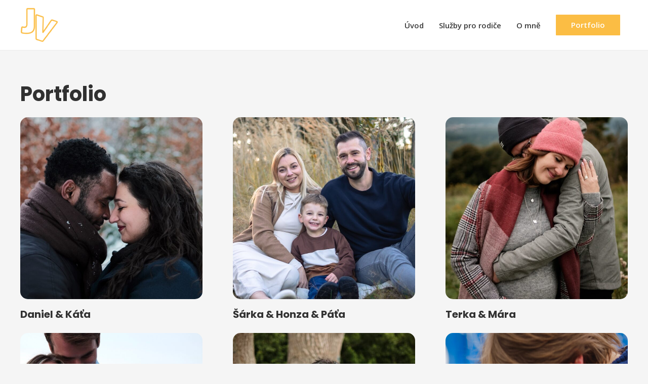

--- FILE ---
content_type: text/html; charset=UTF-8
request_url: https://vondricka.cz/portfolio/
body_size: 12290
content:
<!DOCTYPE html>
<html lang="cs">
<head>
<meta charset="UTF-8">
<meta name="viewport" content="width=device-width, initial-scale=1">
<link rel="profile" href="https://gmpg.org/xfn/11">

<title>Portfolio &#8211; Jiří Vondřička</title>
<meta name='robots' content='max-image-preview:large' />
<link rel='dns-prefetch' href='//fonts.googleapis.com' />
<link rel="alternate" type="application/rss+xml" title="Jiří Vondřička &raquo; RSS zdroj" href="https://vondricka.cz/feed/" />
<link rel="alternate" type="application/rss+xml" title="Jiří Vondřička &raquo; RSS komentářů" href="https://vondricka.cz/comments/feed/" />
<link rel="alternate" title="oEmbed (JSON)" type="application/json+oembed" href="https://vondricka.cz/wp-json/oembed/1.0/embed?url=https%3A%2F%2Fvondricka.cz%2Fportfolio%2F" />
<link rel="alternate" title="oEmbed (XML)" type="text/xml+oembed" href="https://vondricka.cz/wp-json/oembed/1.0/embed?url=https%3A%2F%2Fvondricka.cz%2Fportfolio%2F&#038;format=xml" />
<style id='wp-img-auto-sizes-contain-inline-css'>
img:is([sizes=auto i],[sizes^="auto," i]){contain-intrinsic-size:3000px 1500px}
/*# sourceURL=wp-img-auto-sizes-contain-inline-css */
</style>
<link rel='stylesheet' id='astra-theme-css-css' href='https://vondricka.cz/wp-content/themes/astra/assets/css/minified/style.min.css?ver=3.3.2' media='all' />
<style id='astra-theme-css-inline-css'>
html{font-size:93.75%;}a,.page-title{color:#313131;}a:hover,a:focus{color:#fbbd44;}body,button,input,select,textarea,.ast-button,.ast-custom-button{font-family:'Open Sans',sans-serif;font-weight:600;font-size:15px;font-size:1rem;line-height:1.5;}blockquote{color:#000000;}h1,.entry-content h1,h2,.entry-content h2,h3,.entry-content h3,h4,.entry-content h4,h5,.entry-content h5,h6,.entry-content h6,.site-title,.site-title a{font-family:'Poppins',sans-serif;font-weight:700;}.site-title{font-size:35px;font-size:2.3333333333333rem;}header .custom-logo-link img{max-width:75px;}.astra-logo-svg{width:75px;}.ast-archive-description .ast-archive-title{font-size:40px;font-size:2.6666666666667rem;}.site-header .site-description{font-size:15px;font-size:1rem;}.entry-title{font-size:40px;font-size:2.6666666666667rem;}h1,.entry-content h1{font-size:60px;font-size:4rem;font-family:'Poppins',sans-serif;text-transform:none;}h2,.entry-content h2{font-size:40px;font-size:2.6666666666667rem;font-family:'Poppins',sans-serif;text-transform:none;}h3,.entry-content h3{font-size:25px;font-size:1.6666666666667rem;font-family:'Poppins',sans-serif;text-transform:none;}h4,.entry-content h4{font-size:20px;font-size:1.3333333333333rem;}h5,.entry-content h5{font-size:18px;font-size:1.2rem;}h6,.entry-content h6{font-size:16px;font-size:1.0666666666667rem;}.ast-single-post .entry-title,.page-title{font-size:30px;font-size:2rem;}::selection{background-color:#fbbd44;color:#000000;}body,h1,.entry-title a,.entry-content h1,h2,.entry-content h2,h3,.entry-content h3,h4,.entry-content h4,h5,.entry-content h5,h6,.entry-content h6{color:#3a3a3a;}.tagcloud a:hover,.tagcloud a:focus,.tagcloud a.current-item{color:#ffffff;border-color:#313131;background-color:#313131;}input:focus,input[type="text"]:focus,input[type="email"]:focus,input[type="url"]:focus,input[type="password"]:focus,input[type="reset"]:focus,input[type="search"]:focus,textarea:focus{border-color:#313131;}input[type="radio"]:checked,input[type=reset],input[type="checkbox"]:checked,input[type="checkbox"]:hover:checked,input[type="checkbox"]:focus:checked,input[type=range]::-webkit-slider-thumb{border-color:#313131;background-color:#313131;box-shadow:none;}.site-footer a:hover + .post-count,.site-footer a:focus + .post-count{background:#313131;border-color:#313131;}.single .nav-links .nav-previous,.single .nav-links .nav-next{color:#313131;}.entry-meta,.entry-meta *{line-height:1.45;color:#313131;}.entry-meta a:hover,.entry-meta a:hover *,.entry-meta a:focus,.entry-meta a:focus *,.page-links > .page-link,.page-links .page-link:hover,.post-navigation a:hover{color:#fbbd44;}.widget-title{font-size:21px;font-size:1.4rem;color:#3a3a3a;}#cat option,.secondary .calendar_wrap thead a,.secondary .calendar_wrap thead a:visited{color:#313131;}.secondary .calendar_wrap #today,.ast-progress-val span{background:#313131;}.secondary a:hover + .post-count,.secondary a:focus + .post-count{background:#313131;border-color:#313131;}.calendar_wrap #today > a{color:#ffffff;}.page-links .page-link,.single .post-navigation a{color:#313131;}.main-header-menu .menu-link,.ast-header-custom-item a{color:#3a3a3a;}.main-header-menu .menu-item:hover > .menu-link,.main-header-menu .menu-item:hover > .ast-menu-toggle,.main-header-menu .ast-masthead-custom-menu-items a:hover,.main-header-menu .menu-item.focus > .menu-link,.main-header-menu .menu-item.focus > .ast-menu-toggle,.main-header-menu .current-menu-item > .menu-link,.main-header-menu .current-menu-ancestor > .menu-link,.main-header-menu .current-menu-item > .ast-menu-toggle,.main-header-menu .current-menu-ancestor > .ast-menu-toggle{color:#313131;}.ast-header-break-point .ast-mobile-menu-buttons-minimal.menu-toggle{background:transparent;color:#ff5f42;}.ast-header-break-point .ast-mobile-menu-buttons-outline.menu-toggle{background:transparent;border:1px solid #ff5f42;color:#ff5f42;}.ast-header-break-point .ast-mobile-menu-buttons-fill.menu-toggle{background:#ff5f42;color:#000000;}.ast-small-footer{color:#ffffff;}.ast-small-footer > .ast-footer-overlay{background-color:#fbbd44;;}.ast-small-footer a{color:#ffffff;}.footer-adv .footer-adv-overlay{border-top-style:solid;border-top-color:#7a7a7a;}.wp-block-buttons.aligncenter{justify-content:center;}@media (min-width:1200px){.ast-separate-container.ast-right-sidebar .entry-content .wp-block-image.alignfull,.ast-separate-container.ast-left-sidebar .entry-content .wp-block-image.alignfull,.ast-separate-container.ast-right-sidebar .entry-content .wp-block-cover.alignfull,.ast-separate-container.ast-left-sidebar .entry-content .wp-block-cover.alignfull{margin-left:-6.67em;margin-right:-6.67em;max-width:unset;width:unset;}.ast-separate-container.ast-right-sidebar .entry-content .wp-block-image.alignwide,.ast-separate-container.ast-left-sidebar .entry-content .wp-block-image.alignwide,.ast-separate-container.ast-right-sidebar .entry-content .wp-block-cover.alignwide,.ast-separate-container.ast-left-sidebar .entry-content .wp-block-cover.alignwide{margin-left:-20px;margin-right:-20px;max-width:unset;width:unset;}}@media (min-width:1200px){.wp-block-group .has-background{padding:20px;}}@media (min-width:1200px){.ast-no-sidebar.ast-separate-container .entry-content .wp-block-group.alignwide,.ast-no-sidebar.ast-separate-container .entry-content .wp-block-cover.alignwide{margin-left:-20px;margin-right:-20px;padding-left:20px;padding-right:20px;}.ast-no-sidebar.ast-separate-container .entry-content .wp-block-cover.alignfull,.ast-no-sidebar.ast-separate-container .entry-content .wp-block-group.alignfull{margin-left:-6.67em;margin-right:-6.67em;padding-left:6.67em;padding-right:6.67em;}}@media (min-width:1200px){.wp-block-cover-image.alignwide .wp-block-cover__inner-container,.wp-block-cover.alignwide .wp-block-cover__inner-container,.wp-block-cover-image.alignfull .wp-block-cover__inner-container,.wp-block-cover.alignfull .wp-block-cover__inner-container{width:100%;}}.ast-plain-container.ast-no-sidebar #primary{margin-top:0;margin-bottom:0;}@media (max-width:921px){.ast-theme-transparent-header #primary,.ast-theme-transparent-header #secondary{padding:0;}}.wp-block-columns{margin-bottom:unset;}.wp-block-image.size-full{margin:2rem 0;}.wp-block-separator.has-background{padding:0;}.wp-block-gallery{margin-bottom:1.6em;}.wp-block-group{padding-top:4em;padding-bottom:4em;}.wp-block-group__inner-container .wp-block-columns:last-child,.wp-block-group__inner-container :last-child,.wp-block-table table{margin-bottom:0;}.blocks-gallery-grid{width:100%;}.wp-block-navigation-link__content{padding:5px 0;}.wp-block-group .wp-block-group .has-text-align-center,.wp-block-group .wp-block-column .has-text-align-center{max-width:100%;}.has-text-align-center{margin:0 auto;}@media (min-width:1200px){.wp-block-cover__inner-container,.alignwide .wp-block-group__inner-container,.alignfull .wp-block-group__inner-container{max-width:1200px;margin:0 auto;}.wp-block-group.alignnone,.wp-block-group.aligncenter,.wp-block-group.alignleft,.wp-block-group.alignright,.wp-block-group.alignwide,.wp-block-columns.alignwide{margin:2rem 0 1rem 0;}}@media (max-width:1200px){.wp-block-group{padding:3em;}.wp-block-group .wp-block-group{padding:1.5em;}.wp-block-columns,.wp-block-column{margin:1rem 0;}}@media (min-width:921px){.wp-block-columns .wp-block-group{padding:2em;}}@media (max-width:544px){.wp-block-cover-image .wp-block-cover__inner-container,.wp-block-cover .wp-block-cover__inner-container{width:unset;}.wp-block-cover,.wp-block-cover-image{padding:2em 0;}.wp-block-group,.wp-block-cover{padding:2em;}.wp-block-media-text__media img,.wp-block-media-text__media video{width:unset;max-width:100%;}.wp-block-media-text.has-background .wp-block-media-text__content{padding:1em;}}@media (max-width:921px){.ast-plain-container.ast-no-sidebar #primary{padding:0;}}@media (min-width:544px){.entry-content .wp-block-media-text.has-media-on-the-right .wp-block-media-text__content{padding:0 8% 0 0;}.entry-content .wp-block-media-text .wp-block-media-text__content{padding:0 0 0 8%;}.ast-plain-container .site-content .entry-content .has-custom-content-position.is-position-bottom-left > *,.ast-plain-container .site-content .entry-content .has-custom-content-position.is-position-bottom-right > *,.ast-plain-container .site-content .entry-content .has-custom-content-position.is-position-top-left > *,.ast-plain-container .site-content .entry-content .has-custom-content-position.is-position-top-right > *,.ast-plain-container .site-content .entry-content .has-custom-content-position.is-position-center-right > *,.ast-plain-container .site-content .entry-content .has-custom-content-position.is-position-center-left > *{margin:0;}}@media (max-width:544px){.entry-content .wp-block-media-text .wp-block-media-text__content{padding:8% 0;}.wp-block-media-text .wp-block-media-text__media img{width:auto;max-width:100%;}}@media (max-width:921px){.ast-separate-container .ast-article-post,.ast-separate-container .ast-article-single{padding:1.5em 2.14em;}.ast-separate-container #primary,.ast-separate-container #secondary{padding:1.5em 0;}#primary,#secondary{padding:1.5em 0;margin:0;}.ast-left-sidebar #content > .ast-container{display:flex;flex-direction:column-reverse;width:100%;}.ast-author-box img.avatar{margin:20px 0 0 0;}}@media (min-width:922px){.ast-separate-container.ast-right-sidebar #primary,.ast-separate-container.ast-left-sidebar #primary{border:0;}.search-no-results.ast-separate-container #primary{margin-bottom:4em;}}@media (min-width:922px){.ast-right-sidebar #primary{border-right:1px solid #eee;}.ast-left-sidebar #primary{border-left:1px solid #eee;}}.elementor-button-wrapper .elementor-button{border-style:solid;border-top-width:0;border-right-width:0;border-left-width:0;border-bottom-width:0;}body .elementor-button.elementor-size-sm,body .elementor-button.elementor-size-xs,body .elementor-button.elementor-size-md,body .elementor-button.elementor-size-lg,body .elementor-button.elementor-size-xl,body .elementor-button{border-radius:50px;padding-top:18px;padding-right:42px;padding-bottom:18px;padding-left:42px;}.elementor-button-wrapper .elementor-button{border-color:#fbbd44;background-color:#fbbd44;}.elementor-button-wrapper .elementor-button:hover,.elementor-button-wrapper .elementor-button:focus{color:#ffffff;background-color:#3a3a3a;border-color:#3a3a3a;}.wp-block-button .wp-block-button__link,.elementor-button-wrapper .elementor-button,.elementor-button-wrapper .elementor-button:visited{color:#ffffff;}.elementor-button-wrapper .elementor-button{font-family:inherit;font-weight:600;line-height:1;text-transform:none;}body .elementor-button.elementor-size-sm,body .elementor-button.elementor-size-xs,body .elementor-button.elementor-size-md,body .elementor-button.elementor-size-lg,body .elementor-button.elementor-size-xl,body .elementor-button{font-size:15px;font-size:1rem;}.wp-block-button .wp-block-button__link:hover,.wp-block-button .wp-block-button__link:focus{color:#ffffff;background-color:#3a3a3a;border-color:#3a3a3a;}.wp-block-button .wp-block-button__link{border-style:solid;border-top-width:0;border-right-width:0;border-left-width:0;border-bottom-width:0;border-color:#fbbd44;background-color:#fbbd44;color:#ffffff;font-family:inherit;font-weight:600;line-height:1;text-transform:none;font-size:15px;font-size:1rem;border-radius:50px;padding-top:18px;padding-right:42px;padding-bottom:18px;padding-left:42px;}.menu-toggle,button,.ast-button,.ast-custom-button,.button,input#submit,input[type="button"],input[type="submit"],input[type="reset"]{border-style:solid;border-top-width:0;border-right-width:0;border-left-width:0;border-bottom-width:0;color:#ffffff;border-color:#fbbd44;background-color:#fbbd44;border-radius:50px;padding-top:18px;padding-right:42px;padding-bottom:18px;padding-left:42px;font-family:inherit;font-weight:600;font-size:15px;font-size:1rem;line-height:1;text-transform:none;}button:focus,.menu-toggle:hover,button:hover,.ast-button:hover,.ast-custom-button:hover .button:hover,.ast-custom-button:hover ,input[type=reset]:hover,input[type=reset]:focus,input#submit:hover,input#submit:focus,input[type="button"]:hover,input[type="button"]:focus,input[type="submit"]:hover,input[type="submit"]:focus{color:#ffffff;background-color:#3a3a3a;border-color:#3a3a3a;}@media (min-width:544px){.ast-container{max-width:100%;}}@media (max-width:544px){.ast-separate-container .ast-article-post,.ast-separate-container .ast-article-single,.ast-separate-container .comments-title,.ast-separate-container .ast-archive-description{padding:1.5em 1em;}.ast-separate-container #content .ast-container{padding-left:0.54em;padding-right:0.54em;}.ast-separate-container .ast-comment-list li.depth-1{padding:1.5em 1em;margin-bottom:1.5em;}.ast-separate-container .ast-comment-list .bypostauthor{padding:.5em;}.ast-search-menu-icon.ast-dropdown-active .search-field{width:170px;}}@media (max-width:921px){.ast-mobile-header-stack .main-header-bar .ast-search-menu-icon{display:inline-block;}.ast-header-break-point.ast-header-custom-item-outside .ast-mobile-header-stack .main-header-bar .ast-search-icon{margin:0;}.ast-comment-avatar-wrap img{max-width:2.5em;}.ast-separate-container .ast-comment-list li.depth-1{padding:1.5em 2.14em;}.ast-separate-container .comment-respond{padding:2em 2.14em;}.ast-comment-meta{padding:0 1.8888em 1.3333em;}}.main-header-bar .button-custom-menu-item .ast-custom-button-link .ast-custom-button,.ast-theme-transparent-header .main-header-bar .button-custom-menu-item .ast-custom-button-link .ast-custom-button{font-family:inherit;font-weight:inherit;line-height:1;text-transform:capitalize;}.main-header-bar .button-custom-menu-item .ast-custom-button-link .ast-custom-button{color:#ffffff;background-color:#fbbd44;padding-top:13px;padding-bottom:13px;padding-left:30px;padding-right:30px;border-radius:1px;border-style:solid;border-top-width:0px;border-right-width:0px;border-left-width:0px;border-bottom-width:0px;}.main-header-bar .button-custom-menu-item .ast-custom-button-link .ast-custom-button:hover{color:#ffffff;background-color:#3a3a3a;}.ast-theme-transparent-header .main-header-bar .button-custom-menu-item .ast-custom-button-link .ast-custom-button{border-style:solid;}@media (max-width:544px){.main-header-bar .button-custom-menu-item .ast-custom-button-link .ast-custom-button{font-size:15px;font-size:1rem;padding-top:10px;padding-bottom:10px;padding-left:10px;padding-right:10px;}.ast-theme-transparent-header .main-header-bar .button-custom-menu-item .ast-custom-button-link .ast-custom-button{font-size:15px;font-size:1rem;}}body,.ast-separate-container{background-color:#f5f5f5;;background-image:none;;}@media (max-width:921px){.ast-archive-description .ast-archive-title{font-size:40px;}.entry-title{font-size:30px;}h1,.entry-content h1{font-size:30px;}h2,.entry-content h2{font-size:25px;}h3,.entry-content h3{font-size:20px;}.ast-single-post .entry-title,.page-title{font-size:30px;}.astra-logo-svg{width:75px;}header .custom-logo-link img,.ast-header-break-point .site-logo-img .custom-mobile-logo-link img{max-width:75px;}}@media (max-width:544px){.ast-archive-description .ast-archive-title{font-size:40px;}.entry-title{font-size:30px;}h1,.entry-content h1{font-size:30px;}h2,.entry-content h2{font-size:25px;}h3,.entry-content h3{font-size:20px;}.ast-single-post .entry-title,.page-title{font-size:30px;}.ast-header-break-point .site-branding img,.ast-header-break-point .custom-logo-link img{max-width:35px;}.astra-logo-svg{width:35px;}.ast-header-break-point .site-logo-img .custom-mobile-logo-link img{max-width:35px;}}@media (max-width:921px){html{font-size:85.5%;}}@media (max-width:544px){html{font-size:85.5%;}}@media (min-width:922px){.ast-container{max-width:1240px;}}@font-face {font-family: "Astra";src: url(https://vondricka.cz/wp-content/themes/astra/assets/fonts/astra.woff) format("woff"),url(https://vondricka.cz/wp-content/themes/astra/assets/fonts/astra.ttf) format("truetype"),url(https://vondricka.cz/wp-content/themes/astra/assets/fonts/astra.svg#astra) format("svg");font-weight: normal;font-style: normal;font-display: fallback;}@media (max-width:921px) {.main-header-bar .main-header-bar-navigation{display:none;}}@media (min-width:922px){.single-post .site-content > .ast-container{max-width:1200px;}}.ast-desktop .main-header-menu.submenu-with-border .sub-menu,.ast-desktop .main-header-menu.submenu-with-border .astra-full-megamenu-wrapper{border-color:#fbbd44;}.ast-desktop .main-header-menu.submenu-with-border .sub-menu{border-top-width:2px;border-right-width:0px;border-left-width:0px;border-bottom-width:0px;border-style:solid;}.ast-desktop .main-header-menu.submenu-with-border .sub-menu .sub-menu{top:-2px;}.ast-desktop .main-header-menu.submenu-with-border .sub-menu .menu-link,.ast-desktop .main-header-menu.submenu-with-border .children .menu-link{border-bottom-width:0px;border-style:solid;border-color:#eaeaea;}@media (min-width:922px){.main-header-menu .sub-menu .menu-item.ast-left-align-sub-menu:hover > .sub-menu,.main-header-menu .sub-menu .menu-item.ast-left-align-sub-menu.focus > .sub-menu{margin-left:-0px;}}.ast-small-footer{border-top-style:solid;border-top-width:1px;}.ast-breadcrumbs .trail-browse,.ast-breadcrumbs .trail-items,.ast-breadcrumbs .trail-items li{display:inline-block;margin:0;padding:0;border:none;background:inherit;text-indent:0;}.ast-breadcrumbs .trail-browse{font-size:inherit;font-style:inherit;font-weight:inherit;color:inherit;}.ast-breadcrumbs .trail-items{list-style:none;}.trail-items li::after{padding:0 0.3em;content:"\00bb";}.trail-items li:last-of-type::after{display:none;}h1,.entry-content h1,h2,.entry-content h2,h3,.entry-content h3,h4,.entry-content h4,h5,.entry-content h5,h6,.entry-content h6{color:#313131;}.ast-header-break-point .main-header-bar{border-bottom-width:1px;}@media (min-width:922px){.main-header-bar{border-bottom-width:1px;}}.ast-safari-browser-less-than-11 .main-header-menu .menu-item, .ast-safari-browser-less-than-11 .main-header-bar .ast-masthead-custom-menu-items{display:block;}.main-header-menu .menu-item, #astra-footer-menu .menu-item, .main-header-bar .ast-masthead-custom-menu-items{-js-display:flex;display:flex;-webkit-box-pack:center;-webkit-justify-content:center;-moz-box-pack:center;-ms-flex-pack:center;justify-content:center;-webkit-box-orient:vertical;-webkit-box-direction:normal;-webkit-flex-direction:column;-moz-box-orient:vertical;-moz-box-direction:normal;-ms-flex-direction:column;flex-direction:column;}.main-header-menu > .menu-item > .menu-link, #astra-footer-menu > .menu-item > .menu-link,{height:100%;-webkit-box-align:center;-webkit-align-items:center;-moz-box-align:center;-ms-flex-align:center;align-items:center;-js-display:flex;display:flex;}.ast-primary-menu-disabled .main-header-bar .ast-masthead-custom-menu-items{flex:unset;}.header-main-layout-1 .ast-flex.main-header-container, .header-main-layout-3 .ast-flex.main-header-container{-webkit-align-content:center;-ms-flex-line-pack:center;align-content:center;-webkit-box-align:center;-webkit-align-items:center;-moz-box-align:center;-ms-flex-align:center;align-items:center;}.main-header-menu .sub-menu .menu-item.menu-item-has-children > .menu-link:after{position:absolute;right:1em;top:50%;transform:translate(0,-50%) rotate(270deg);}.ast-header-break-point .main-header-bar .main-header-bar-navigation .page_item_has_children > .ast-menu-toggle::before, .ast-header-break-point .main-header-bar .main-header-bar-navigation .menu-item-has-children > .ast-menu-toggle::before, .ast-mobile-popup-drawer .main-header-bar-navigation .menu-item-has-children>.ast-menu-toggle::before, .ast-header-break-point .ast-mobile-header-wrap .main-header-bar-navigation .menu-item-has-children > .ast-menu-toggle::before{font-weight:bold;content:"\e900";font-family:Astra;text-decoration:inherit;display:inline-block;}.ast-header-break-point .main-navigation ul.sub-menu .menu-item .menu-link:before{content:"\e900";font-family:Astra;font-size:.65em;text-decoration:inherit;display:inline-block;transform:translate(0, -2px) rotateZ(270deg);margin-right:5px;}.widget_search .search-form:after{font-family:Astra;font-size:1.2em;font-weight:normal;content:"\e8b6";position:absolute;top:50%;right:15px;transform:translate(0, -50%);}.astra-search-icon::before{content:"\e8b6";font-family:Astra;font-style:normal;font-weight:normal;text-decoration:inherit;text-align:center;-webkit-font-smoothing:antialiased;-moz-osx-font-smoothing:grayscale;}.main-header-bar .main-header-bar-navigation .page_item_has_children > a:after, .main-header-bar .main-header-bar-navigation .menu-item-has-children > a:after, .site-header-focus-item .main-header-bar-navigation .menu-item-has-children > .menu-link:after{content:"\e900";display:inline-block;font-family:Astra;font-size:.6rem;font-weight:bold;text-rendering:auto;-webkit-font-smoothing:antialiased;-moz-osx-font-smoothing:grayscale;margin-left:10px;line-height:normal;}.ast-mobile-popup-drawer .main-header-bar-navigation .ast-submenu-expanded>.ast-menu-toggle::before{transform:rotateX(180deg);}.ast-header-break-point .main-header-bar-navigation .menu-item-has-children > .menu-link:after{display:none;}
/*# sourceURL=astra-theme-css-inline-css */
</style>
<link rel='stylesheet' id='astra-google-fonts-css' href='//fonts.googleapis.com/css?family=Open+Sans%3A600%2C400%7CPoppins%3A700%2C&#038;display=fallback&#038;ver=3.3.2' media='all' />
<link rel='stylesheet' id='astra-menu-animation-css' href='https://vondricka.cz/wp-content/themes/astra/assets/css/minified/menu-animation.min.css?ver=3.3.2' media='all' />
<style id='wp-emoji-styles-inline-css'>

	img.wp-smiley, img.emoji {
		display: inline !important;
		border: none !important;
		box-shadow: none !important;
		height: 1em !important;
		width: 1em !important;
		margin: 0 0.07em !important;
		vertical-align: -0.1em !important;
		background: none !important;
		padding: 0 !important;
	}
/*# sourceURL=wp-emoji-styles-inline-css */
</style>
<style id='wp-block-library-inline-css'>
:root{--wp-block-synced-color:#7a00df;--wp-block-synced-color--rgb:122,0,223;--wp-bound-block-color:var(--wp-block-synced-color);--wp-editor-canvas-background:#ddd;--wp-admin-theme-color:#007cba;--wp-admin-theme-color--rgb:0,124,186;--wp-admin-theme-color-darker-10:#006ba1;--wp-admin-theme-color-darker-10--rgb:0,107,160.5;--wp-admin-theme-color-darker-20:#005a87;--wp-admin-theme-color-darker-20--rgb:0,90,135;--wp-admin-border-width-focus:2px}@media (min-resolution:192dpi){:root{--wp-admin-border-width-focus:1.5px}}.wp-element-button{cursor:pointer}:root .has-very-light-gray-background-color{background-color:#eee}:root .has-very-dark-gray-background-color{background-color:#313131}:root .has-very-light-gray-color{color:#eee}:root .has-very-dark-gray-color{color:#313131}:root .has-vivid-green-cyan-to-vivid-cyan-blue-gradient-background{background:linear-gradient(135deg,#00d084,#0693e3)}:root .has-purple-crush-gradient-background{background:linear-gradient(135deg,#34e2e4,#4721fb 50%,#ab1dfe)}:root .has-hazy-dawn-gradient-background{background:linear-gradient(135deg,#faaca8,#dad0ec)}:root .has-subdued-olive-gradient-background{background:linear-gradient(135deg,#fafae1,#67a671)}:root .has-atomic-cream-gradient-background{background:linear-gradient(135deg,#fdd79a,#004a59)}:root .has-nightshade-gradient-background{background:linear-gradient(135deg,#330968,#31cdcf)}:root .has-midnight-gradient-background{background:linear-gradient(135deg,#020381,#2874fc)}:root{--wp--preset--font-size--normal:16px;--wp--preset--font-size--huge:42px}.has-regular-font-size{font-size:1em}.has-larger-font-size{font-size:2.625em}.has-normal-font-size{font-size:var(--wp--preset--font-size--normal)}.has-huge-font-size{font-size:var(--wp--preset--font-size--huge)}.has-text-align-center{text-align:center}.has-text-align-left{text-align:left}.has-text-align-right{text-align:right}.has-fit-text{white-space:nowrap!important}#end-resizable-editor-section{display:none}.aligncenter{clear:both}.items-justified-left{justify-content:flex-start}.items-justified-center{justify-content:center}.items-justified-right{justify-content:flex-end}.items-justified-space-between{justify-content:space-between}.screen-reader-text{border:0;clip-path:inset(50%);height:1px;margin:-1px;overflow:hidden;padding:0;position:absolute;width:1px;word-wrap:normal!important}.screen-reader-text:focus{background-color:#ddd;clip-path:none;color:#444;display:block;font-size:1em;height:auto;left:5px;line-height:normal;padding:15px 23px 14px;text-decoration:none;top:5px;width:auto;z-index:100000}html :where(.has-border-color){border-style:solid}html :where([style*=border-top-color]){border-top-style:solid}html :where([style*=border-right-color]){border-right-style:solid}html :where([style*=border-bottom-color]){border-bottom-style:solid}html :where([style*=border-left-color]){border-left-style:solid}html :where([style*=border-width]){border-style:solid}html :where([style*=border-top-width]){border-top-style:solid}html :where([style*=border-right-width]){border-right-style:solid}html :where([style*=border-bottom-width]){border-bottom-style:solid}html :where([style*=border-left-width]){border-left-style:solid}html :where(img[class*=wp-image-]){height:auto;max-width:100%}:where(figure){margin:0 0 1em}html :where(.is-position-sticky){--wp-admin--admin-bar--position-offset:var(--wp-admin--admin-bar--height,0px)}@media screen and (max-width:600px){html :where(.is-position-sticky){--wp-admin--admin-bar--position-offset:0px}}

/*# sourceURL=wp-block-library-inline-css */
</style><style id='wp-block-heading-inline-css'>
h1:where(.wp-block-heading).has-background,h2:where(.wp-block-heading).has-background,h3:where(.wp-block-heading).has-background,h4:where(.wp-block-heading).has-background,h5:where(.wp-block-heading).has-background,h6:where(.wp-block-heading).has-background{padding:1.25em 2.375em}h1.has-text-align-left[style*=writing-mode]:where([style*=vertical-lr]),h1.has-text-align-right[style*=writing-mode]:where([style*=vertical-rl]),h2.has-text-align-left[style*=writing-mode]:where([style*=vertical-lr]),h2.has-text-align-right[style*=writing-mode]:where([style*=vertical-rl]),h3.has-text-align-left[style*=writing-mode]:where([style*=vertical-lr]),h3.has-text-align-right[style*=writing-mode]:where([style*=vertical-rl]),h4.has-text-align-left[style*=writing-mode]:where([style*=vertical-lr]),h4.has-text-align-right[style*=writing-mode]:where([style*=vertical-rl]),h5.has-text-align-left[style*=writing-mode]:where([style*=vertical-lr]),h5.has-text-align-right[style*=writing-mode]:where([style*=vertical-rl]),h6.has-text-align-left[style*=writing-mode]:where([style*=vertical-lr]),h6.has-text-align-right[style*=writing-mode]:where([style*=vertical-rl]){rotate:180deg}
/*# sourceURL=https://vondricka.cz/wp-includes/blocks/heading/style.min.css */
</style>
<style id='wp-block-group-inline-css'>
.wp-block-group{box-sizing:border-box}:where(.wp-block-group.wp-block-group-is-layout-constrained){position:relative}
/*# sourceURL=https://vondricka.cz/wp-includes/blocks/group/style.min.css */
</style>
<style id='global-styles-inline-css'>
:root{--wp--preset--aspect-ratio--square: 1;--wp--preset--aspect-ratio--4-3: 4/3;--wp--preset--aspect-ratio--3-4: 3/4;--wp--preset--aspect-ratio--3-2: 3/2;--wp--preset--aspect-ratio--2-3: 2/3;--wp--preset--aspect-ratio--16-9: 16/9;--wp--preset--aspect-ratio--9-16: 9/16;--wp--preset--color--black: #000000;--wp--preset--color--cyan-bluish-gray: #abb8c3;--wp--preset--color--white: #ffffff;--wp--preset--color--pale-pink: #f78da7;--wp--preset--color--vivid-red: #cf2e2e;--wp--preset--color--luminous-vivid-orange: #ff6900;--wp--preset--color--luminous-vivid-amber: #fcb900;--wp--preset--color--light-green-cyan: #7bdcb5;--wp--preset--color--vivid-green-cyan: #00d084;--wp--preset--color--pale-cyan-blue: #8ed1fc;--wp--preset--color--vivid-cyan-blue: #0693e3;--wp--preset--color--vivid-purple: #9b51e0;--wp--preset--gradient--vivid-cyan-blue-to-vivid-purple: linear-gradient(135deg,rgb(6,147,227) 0%,rgb(155,81,224) 100%);--wp--preset--gradient--light-green-cyan-to-vivid-green-cyan: linear-gradient(135deg,rgb(122,220,180) 0%,rgb(0,208,130) 100%);--wp--preset--gradient--luminous-vivid-amber-to-luminous-vivid-orange: linear-gradient(135deg,rgb(252,185,0) 0%,rgb(255,105,0) 100%);--wp--preset--gradient--luminous-vivid-orange-to-vivid-red: linear-gradient(135deg,rgb(255,105,0) 0%,rgb(207,46,46) 100%);--wp--preset--gradient--very-light-gray-to-cyan-bluish-gray: linear-gradient(135deg,rgb(238,238,238) 0%,rgb(169,184,195) 100%);--wp--preset--gradient--cool-to-warm-spectrum: linear-gradient(135deg,rgb(74,234,220) 0%,rgb(151,120,209) 20%,rgb(207,42,186) 40%,rgb(238,44,130) 60%,rgb(251,105,98) 80%,rgb(254,248,76) 100%);--wp--preset--gradient--blush-light-purple: linear-gradient(135deg,rgb(255,206,236) 0%,rgb(152,150,240) 100%);--wp--preset--gradient--blush-bordeaux: linear-gradient(135deg,rgb(254,205,165) 0%,rgb(254,45,45) 50%,rgb(107,0,62) 100%);--wp--preset--gradient--luminous-dusk: linear-gradient(135deg,rgb(255,203,112) 0%,rgb(199,81,192) 50%,rgb(65,88,208) 100%);--wp--preset--gradient--pale-ocean: linear-gradient(135deg,rgb(255,245,203) 0%,rgb(182,227,212) 50%,rgb(51,167,181) 100%);--wp--preset--gradient--electric-grass: linear-gradient(135deg,rgb(202,248,128) 0%,rgb(113,206,126) 100%);--wp--preset--gradient--midnight: linear-gradient(135deg,rgb(2,3,129) 0%,rgb(40,116,252) 100%);--wp--preset--font-size--small: 13px;--wp--preset--font-size--medium: 20px;--wp--preset--font-size--large: 36px;--wp--preset--font-size--x-large: 42px;--wp--preset--spacing--20: 0.44rem;--wp--preset--spacing--30: 0.67rem;--wp--preset--spacing--40: 1rem;--wp--preset--spacing--50: 1.5rem;--wp--preset--spacing--60: 2.25rem;--wp--preset--spacing--70: 3.38rem;--wp--preset--spacing--80: 5.06rem;--wp--preset--shadow--natural: 6px 6px 9px rgba(0, 0, 0, 0.2);--wp--preset--shadow--deep: 12px 12px 50px rgba(0, 0, 0, 0.4);--wp--preset--shadow--sharp: 6px 6px 0px rgba(0, 0, 0, 0.2);--wp--preset--shadow--outlined: 6px 6px 0px -3px rgb(255, 255, 255), 6px 6px rgb(0, 0, 0);--wp--preset--shadow--crisp: 6px 6px 0px rgb(0, 0, 0);}:where(.is-layout-flex){gap: 0.5em;}:where(.is-layout-grid){gap: 0.5em;}body .is-layout-flex{display: flex;}.is-layout-flex{flex-wrap: wrap;align-items: center;}.is-layout-flex > :is(*, div){margin: 0;}body .is-layout-grid{display: grid;}.is-layout-grid > :is(*, div){margin: 0;}:where(.wp-block-columns.is-layout-flex){gap: 2em;}:where(.wp-block-columns.is-layout-grid){gap: 2em;}:where(.wp-block-post-template.is-layout-flex){gap: 1.25em;}:where(.wp-block-post-template.is-layout-grid){gap: 1.25em;}.has-black-color{color: var(--wp--preset--color--black) !important;}.has-cyan-bluish-gray-color{color: var(--wp--preset--color--cyan-bluish-gray) !important;}.has-white-color{color: var(--wp--preset--color--white) !important;}.has-pale-pink-color{color: var(--wp--preset--color--pale-pink) !important;}.has-vivid-red-color{color: var(--wp--preset--color--vivid-red) !important;}.has-luminous-vivid-orange-color{color: var(--wp--preset--color--luminous-vivid-orange) !important;}.has-luminous-vivid-amber-color{color: var(--wp--preset--color--luminous-vivid-amber) !important;}.has-light-green-cyan-color{color: var(--wp--preset--color--light-green-cyan) !important;}.has-vivid-green-cyan-color{color: var(--wp--preset--color--vivid-green-cyan) !important;}.has-pale-cyan-blue-color{color: var(--wp--preset--color--pale-cyan-blue) !important;}.has-vivid-cyan-blue-color{color: var(--wp--preset--color--vivid-cyan-blue) !important;}.has-vivid-purple-color{color: var(--wp--preset--color--vivid-purple) !important;}.has-black-background-color{background-color: var(--wp--preset--color--black) !important;}.has-cyan-bluish-gray-background-color{background-color: var(--wp--preset--color--cyan-bluish-gray) !important;}.has-white-background-color{background-color: var(--wp--preset--color--white) !important;}.has-pale-pink-background-color{background-color: var(--wp--preset--color--pale-pink) !important;}.has-vivid-red-background-color{background-color: var(--wp--preset--color--vivid-red) !important;}.has-luminous-vivid-orange-background-color{background-color: var(--wp--preset--color--luminous-vivid-orange) !important;}.has-luminous-vivid-amber-background-color{background-color: var(--wp--preset--color--luminous-vivid-amber) !important;}.has-light-green-cyan-background-color{background-color: var(--wp--preset--color--light-green-cyan) !important;}.has-vivid-green-cyan-background-color{background-color: var(--wp--preset--color--vivid-green-cyan) !important;}.has-pale-cyan-blue-background-color{background-color: var(--wp--preset--color--pale-cyan-blue) !important;}.has-vivid-cyan-blue-background-color{background-color: var(--wp--preset--color--vivid-cyan-blue) !important;}.has-vivid-purple-background-color{background-color: var(--wp--preset--color--vivid-purple) !important;}.has-black-border-color{border-color: var(--wp--preset--color--black) !important;}.has-cyan-bluish-gray-border-color{border-color: var(--wp--preset--color--cyan-bluish-gray) !important;}.has-white-border-color{border-color: var(--wp--preset--color--white) !important;}.has-pale-pink-border-color{border-color: var(--wp--preset--color--pale-pink) !important;}.has-vivid-red-border-color{border-color: var(--wp--preset--color--vivid-red) !important;}.has-luminous-vivid-orange-border-color{border-color: var(--wp--preset--color--luminous-vivid-orange) !important;}.has-luminous-vivid-amber-border-color{border-color: var(--wp--preset--color--luminous-vivid-amber) !important;}.has-light-green-cyan-border-color{border-color: var(--wp--preset--color--light-green-cyan) !important;}.has-vivid-green-cyan-border-color{border-color: var(--wp--preset--color--vivid-green-cyan) !important;}.has-pale-cyan-blue-border-color{border-color: var(--wp--preset--color--pale-cyan-blue) !important;}.has-vivid-cyan-blue-border-color{border-color: var(--wp--preset--color--vivid-cyan-blue) !important;}.has-vivid-purple-border-color{border-color: var(--wp--preset--color--vivid-purple) !important;}.has-vivid-cyan-blue-to-vivid-purple-gradient-background{background: var(--wp--preset--gradient--vivid-cyan-blue-to-vivid-purple) !important;}.has-light-green-cyan-to-vivid-green-cyan-gradient-background{background: var(--wp--preset--gradient--light-green-cyan-to-vivid-green-cyan) !important;}.has-luminous-vivid-amber-to-luminous-vivid-orange-gradient-background{background: var(--wp--preset--gradient--luminous-vivid-amber-to-luminous-vivid-orange) !important;}.has-luminous-vivid-orange-to-vivid-red-gradient-background{background: var(--wp--preset--gradient--luminous-vivid-orange-to-vivid-red) !important;}.has-very-light-gray-to-cyan-bluish-gray-gradient-background{background: var(--wp--preset--gradient--very-light-gray-to-cyan-bluish-gray) !important;}.has-cool-to-warm-spectrum-gradient-background{background: var(--wp--preset--gradient--cool-to-warm-spectrum) !important;}.has-blush-light-purple-gradient-background{background: var(--wp--preset--gradient--blush-light-purple) !important;}.has-blush-bordeaux-gradient-background{background: var(--wp--preset--gradient--blush-bordeaux) !important;}.has-luminous-dusk-gradient-background{background: var(--wp--preset--gradient--luminous-dusk) !important;}.has-pale-ocean-gradient-background{background: var(--wp--preset--gradient--pale-ocean) !important;}.has-electric-grass-gradient-background{background: var(--wp--preset--gradient--electric-grass) !important;}.has-midnight-gradient-background{background: var(--wp--preset--gradient--midnight) !important;}.has-small-font-size{font-size: var(--wp--preset--font-size--small) !important;}.has-medium-font-size{font-size: var(--wp--preset--font-size--medium) !important;}.has-large-font-size{font-size: var(--wp--preset--font-size--large) !important;}.has-x-large-font-size{font-size: var(--wp--preset--font-size--x-large) !important;}
/*# sourceURL=global-styles-inline-css */
</style>

<style id='classic-theme-styles-inline-css'>
/*! This file is auto-generated */
.wp-block-button__link{color:#fff;background-color:#32373c;border-radius:9999px;box-shadow:none;text-decoration:none;padding:calc(.667em + 2px) calc(1.333em + 2px);font-size:1.125em}.wp-block-file__button{background:#32373c;color:#fff;text-decoration:none}
/*# sourceURL=/wp-includes/css/classic-themes.min.css */
</style>
<link rel='stylesheet' id='fontawesome-free-css' href='https://vondricka.cz/wp-content/plugins/getwid/vendors/fontawesome-free/css/all.min.css?ver=5.5.0' media='all' />
<link rel='stylesheet' id='slick-css' href='https://vondricka.cz/wp-content/plugins/getwid/vendors/slick/slick/slick.min.css?ver=1.9.0' media='all' />
<link rel='stylesheet' id='slick-theme-css' href='https://vondricka.cz/wp-content/plugins/getwid/vendors/slick/slick/slick-theme.min.css?ver=1.9.0' media='all' />
<link rel='stylesheet' id='mp-fancybox-css' href='https://vondricka.cz/wp-content/plugins/getwid/vendors/mp-fancybox/jquery.fancybox.min.css?ver=3.5.7-mp.1' media='all' />
<link rel='stylesheet' id='getwid-blocks-css' href='https://vondricka.cz/wp-content/plugins/getwid/assets/css/blocks.style.css?ver=2.1.3' media='all' />
<style id='getwid-blocks-inline-css'>
.wp-block-getwid-section .wp-block-getwid-section__wrapper .wp-block-getwid-section__inner-wrapper{max-width: 1200px;}
/*# sourceURL=getwid-blocks-inline-css */
</style>
<script src="https://vondricka.cz/wp-includes/js/jquery/jquery.min.js?ver=3.7.1" id="jquery-core-js"></script>
<script src="https://vondricka.cz/wp-includes/js/jquery/jquery-migrate.min.js?ver=3.4.1" id="jquery-migrate-js"></script>
<link rel="https://api.w.org/" href="https://vondricka.cz/wp-json/" /><link rel="alternate" title="JSON" type="application/json" href="https://vondricka.cz/wp-json/wp/v2/pages/1044" /><link rel="EditURI" type="application/rsd+xml" title="RSD" href="https://vondricka.cz/xmlrpc.php?rsd" />
<meta name="generator" content="WordPress 6.9" />
<link rel="canonical" href="https://vondricka.cz/portfolio/" />
<link rel='shortlink' href='https://vondricka.cz/?p=1044' />
<link rel="icon" href="https://vondricka.cz/wp-content/uploads/2021/04/JV-logo-borders-150x150.png" sizes="32x32" />
<link rel="icon" href="https://vondricka.cz/wp-content/uploads/2021/04/JV-logo-borders-300x300.png" sizes="192x192" />
<link rel="apple-touch-icon" href="https://vondricka.cz/wp-content/uploads/2021/04/JV-logo-borders-300x300.png" />
<meta name="msapplication-TileImage" content="https://vondricka.cz/wp-content/uploads/2021/04/JV-logo-borders-300x300.png" />
		<style id="wp-custom-css">
			.ast-header-break-point .ast-mobile-menu-buttons-outline.menu-toggle {
    background: transparent;
    border: 1px solid #fbbd44;
    color: #fbbd44;
}
.has-cropped-images .wp-block-getwid-recent-posts__post-thumbnail img {
    border-radius: 15px;
}
.wp-block-getwid-image-box__image-container .wp-block-getwid-image-box__image-wrapper img {
	border-radius: 15px;
}		</style>
		<link rel='stylesheet' id='animate-css' href='https://vondricka.cz/wp-content/plugins/getwid/vendors/animate.css/animate.min.css?ver=3.7.0' media='all' />
</head>

<body itemtype='https://schema.org/WebPage' itemscope='itemscope' class="wp-singular page-template-default page page-id-1044 wp-custom-logo wp-theme-astra ast-desktop ast-plain-container ast-no-sidebar astra-3.3.2 ast-header-custom-item-outside ast-single-post ast-inherit-site-logo-transparent">
<div 
class="hfeed site" id="page">
	<a class="skip-link screen-reader-text" href="#content">Přeskočit na obsah</a>
			<header
		class="site-header ast-primary-submenu-animation-fade header-main-layout-1 ast-primary-menu-enabled ast-menu-toggle-icon ast-mobile-header-inline" id="masthead" itemtype="https://schema.org/WPHeader" itemscope="itemscope" itemid="#masthead"		>
			
<div class="main-header-bar-wrap">
	<div class="main-header-bar">
				<div class="ast-container">

			<div class="ast-flex main-header-container">
				
		<div class="site-branding">
			<div
			class="ast-site-identity" itemtype="https://schema.org/Organization" itemscope="itemscope"			>
				<span class="site-logo-img"><a href="https://vondricka.cz/" class="custom-logo-link" rel="home"><img width="75" height="69" src="https://vondricka.cz/wp-content/uploads/2021/04/cropped-JV-logo-75x69.png" class="custom-logo" alt="Jiří Vondřička" decoding="async" srcset="https://vondricka.cz/wp-content/uploads/2021/04/cropped-JV-logo-75x69.png 75w, https://vondricka.cz/wp-content/uploads/2021/04/cropped-JV-logo-300x277.png 300w, https://vondricka.cz/wp-content/uploads/2021/04/cropped-JV-logo.png 384w" sizes="(max-width: 75px) 100vw, 75px" /></a></span>			</div>
		</div>

		<!-- .site-branding -->
				<div class="ast-mobile-menu-buttons">

			
					<div class="ast-button-wrap">
			<button type="button" class="menu-toggle main-header-menu-toggle  ast-mobile-menu-buttons-outline "  aria-controls='primary-menu' aria-expanded='false'>
				<span class="screen-reader-text">Hlavní menu</span>
				<span class="ast-icon icon-menu-bars"><span class="menu-toggle-icon"></span></span>							</button>
		</div>
			
			
		</div>
			<div class="ast-main-header-bar-alignment"><div class="main-header-bar-navigation"><nav class="ast-flex-grow-1 navigation-accessibility" id="site-navigation" aria-label="Site Navigation" itemtype="https://schema.org/SiteNavigationElement" itemscope="itemscope"><div class="main-navigation"><ul id="primary-menu" class="main-header-menu ast-nav-menu ast-flex ast-justify-content-flex-end  submenu-with-border astra-menu-animation-fade "><li id="menu-item-1047" class="menu-item menu-item-type-post_type menu-item-object-page menu-item-home menu-item-1047"><a href="https://vondricka.cz/" class="menu-link">Úvod</a></li>
<li id="menu-item-1704" class="menu-item menu-item-type-post_type menu-item-object-page menu-item-1704"><a href="https://vondricka.cz/rodice/" class="menu-link">Služby pro rodiče</a></li>
<li id="menu-item-1048" class="menu-item menu-item-type-post_type menu-item-object-page menu-item-1048"><a href="https://vondricka.cz/o-mne/" class="menu-link">O mně</a></li>
</ul></div></nav></div></div>			<div class="ast-masthead-custom-menu-items button-custom-menu-item">
				<a class="ast-custom-button-link" href="/portfolio" target="_self" ><div class=ast-custom-button>Portfolio</div></a>			</div>
						</div><!-- Main Header Container -->
		</div><!-- ast-row -->
			</div> <!-- Main Header Bar -->
</div> <!-- Main Header Bar Wrap -->
		</header><!-- #masthead -->
			<div id="content" class="site-content">
		<div class="ast-container">
		

	<div id="primary" class="content-area primary">

		
					<main id="main" class="site-main">
				<article
class="post-1044 page type-page status-publish ast-article-single" id="post-1044" itemtype="https://schema.org/CreativeWork" itemscope="itemscope">
		<header class="entry-header ast-header-without-markup">
		
			</header><!-- .entry-header -->

	<div class="entry-content clear" 
		itemprop="text"	>

		
		
<div class="wp-block-group alignfull"><div class="wp-block-group__inner-container is-layout-flow wp-block-group-is-layout-flow">
<h2 class="wp-block-heading">Portfolio</h2>



		<div class="wp-block-getwid-recent-posts has-layout-grid has-cropped-images">
			<div class="wp-block-getwid-recent-posts__wrapper getwid-columns getwid-columns-3">
				
<article id="post-1841" class="wp-block-getwid-recent-posts__post">
    <div class="wp-block-getwid-recent-posts__post-wrapper">
                    <div class="wp-block-getwid-recent-posts__post-thumbnail">
                <a href="https://vondricka.cz/daniel-kata/"><img fetchpriority="high" decoding="async" width="1024" height="682" src="https://vondricka.cz/wp-content/uploads/2026/01/dscf1842-1024x682.jpg" class="attachment-large size-large wp-post-image" alt="Daniel &amp; Káťa" srcset="https://vondricka.cz/wp-content/uploads/2026/01/dscf1842-1024x682.jpg 1024w, https://vondricka.cz/wp-content/uploads/2026/01/dscf1842-300x200.jpg 300w, https://vondricka.cz/wp-content/uploads/2026/01/dscf1842-768x512.jpg 768w, https://vondricka.cz/wp-content/uploads/2026/01/dscf1842-1536x1024.jpg 1536w, https://vondricka.cz/wp-content/uploads/2026/01/dscf1842.jpg 2000w" sizes="(max-width: 1024px) 100vw, 1024px" /></a>
            </div>
                            <div class="wp-block-getwid-recent-posts__content-wrapper">
                                    <header class="wp-block-getwid-recent-posts__entry-header">
                                                    <h4 class="wp-block-getwid-recent-posts__post-title"><a href="https://vondricka.cz/daniel-kata/">Daniel &amp; Káťa</a></h4>                                                                    </header>
                                
                            </div>
            </div>
</article>

<article id="post-1818" class="wp-block-getwid-recent-posts__post">
    <div class="wp-block-getwid-recent-posts__post-wrapper">
                    <div class="wp-block-getwid-recent-posts__post-thumbnail">
                <a href="https://vondricka.cz/sarka-honza-pata/"><img decoding="async" width="1024" height="682" src="https://vondricka.cz/wp-content/uploads/2025/12/dscf0776-1024x682.jpg" class="attachment-large size-large wp-post-image" alt="Šárka &amp; Honza &amp; Páťa" srcset="https://vondricka.cz/wp-content/uploads/2025/12/dscf0776-1024x682.jpg 1024w, https://vondricka.cz/wp-content/uploads/2025/12/dscf0776-300x200.jpg 300w, https://vondricka.cz/wp-content/uploads/2025/12/dscf0776-768x512.jpg 768w, https://vondricka.cz/wp-content/uploads/2025/12/dscf0776-1536x1024.jpg 1536w, https://vondricka.cz/wp-content/uploads/2025/12/dscf0776.jpg 2000w" sizes="(max-width: 1024px) 100vw, 1024px" /></a>
            </div>
                            <div class="wp-block-getwid-recent-posts__content-wrapper">
                                    <header class="wp-block-getwid-recent-posts__entry-header">
                                                    <h4 class="wp-block-getwid-recent-posts__post-title"><a href="https://vondricka.cz/sarka-honza-pata/">Šárka &amp; Honza &amp; Páťa</a></h4>                                                                    </header>
                                
                            </div>
            </div>
</article>

<article id="post-1790" class="wp-block-getwid-recent-posts__post">
    <div class="wp-block-getwid-recent-posts__post-wrapper">
                    <div class="wp-block-getwid-recent-posts__post-thumbnail">
                <a href="https://vondricka.cz/terka-mara/"><img decoding="async" width="682" height="1024" src="https://vondricka.cz/wp-content/uploads/2025/10/dscf0142-682x1024.jpg" class="attachment-large size-large wp-post-image" alt="Terka &amp; Mára" srcset="https://vondricka.cz/wp-content/uploads/2025/10/dscf0142-682x1024.jpg 682w, https://vondricka.cz/wp-content/uploads/2025/10/dscf0142-200x300.jpg 200w, https://vondricka.cz/wp-content/uploads/2025/10/dscf0142-768x1152.jpg 768w, https://vondricka.cz/wp-content/uploads/2025/10/dscf0142-1024x1536.jpg 1024w, https://vondricka.cz/wp-content/uploads/2025/10/dscf0142.jpg 1333w" sizes="(max-width: 682px) 100vw, 682px" /></a>
            </div>
                            <div class="wp-block-getwid-recent-posts__content-wrapper">
                                    <header class="wp-block-getwid-recent-posts__entry-header">
                                                    <h4 class="wp-block-getwid-recent-posts__post-title"><a href="https://vondricka.cz/terka-mara/">Terka &amp; Mára</a></h4>                                                                    </header>
                                
                            </div>
            </div>
</article>

<article id="post-1764" class="wp-block-getwid-recent-posts__post">
    <div class="wp-block-getwid-recent-posts__post-wrapper">
                    <div class="wp-block-getwid-recent-posts__post-thumbnail">
                <a href="https://vondricka.cz/natalka-frantisek/"><img loading="lazy" decoding="async" width="1024" height="682" src="https://vondricka.cz/wp-content/uploads/2025/10/sxt15233-1024x682.jpg" class="attachment-large size-large wp-post-image" alt="Natálka &amp; František" srcset="https://vondricka.cz/wp-content/uploads/2025/10/sxt15233-1024x682.jpg 1024w, https://vondricka.cz/wp-content/uploads/2025/10/sxt15233-300x200.jpg 300w, https://vondricka.cz/wp-content/uploads/2025/10/sxt15233-768x512.jpg 768w, https://vondricka.cz/wp-content/uploads/2025/10/sxt15233-1536x1024.jpg 1536w, https://vondricka.cz/wp-content/uploads/2025/10/sxt15233.jpg 2000w" sizes="auto, (max-width: 1024px) 100vw, 1024px" /></a>
            </div>
                            <div class="wp-block-getwid-recent-posts__content-wrapper">
                                    <header class="wp-block-getwid-recent-posts__entry-header">
                                                    <h4 class="wp-block-getwid-recent-posts__post-title"><a href="https://vondricka.cz/natalka-frantisek/">Natálka &amp; František</a></h4>                                                                    </header>
                                
                            </div>
            </div>
</article>

<article id="post-1813" class="wp-block-getwid-recent-posts__post">
    <div class="wp-block-getwid-recent-posts__post-wrapper">
                    <div class="wp-block-getwid-recent-posts__post-thumbnail">
                <a href="https://vondricka.cz/etibar/"><img loading="lazy" decoding="async" width="1024" height="683" src="https://vondricka.cz/wp-content/uploads/2025/12/sxt12728_original-1024x683.jpg" class="attachment-large size-large wp-post-image" alt="Etibar" srcset="https://vondricka.cz/wp-content/uploads/2025/12/sxt12728_original-1024x683.jpg 1024w, https://vondricka.cz/wp-content/uploads/2025/12/sxt12728_original-300x200.jpg 300w, https://vondricka.cz/wp-content/uploads/2025/12/sxt12728_original-768x512.jpg 768w, https://vondricka.cz/wp-content/uploads/2025/12/sxt12728_original-1536x1025.jpg 1536w, https://vondricka.cz/wp-content/uploads/2025/12/sxt12728_original.jpg 2000w" sizes="auto, (max-width: 1024px) 100vw, 1024px" /></a>
            </div>
                            <div class="wp-block-getwid-recent-posts__content-wrapper">
                                    <header class="wp-block-getwid-recent-posts__entry-header">
                                                    <h4 class="wp-block-getwid-recent-posts__post-title"><a href="https://vondricka.cz/etibar/">Etibar</a></h4>                                                                    </header>
                                
                            </div>
            </div>
</article>

<article id="post-1456" class="wp-block-getwid-recent-posts__post">
    <div class="wp-block-getwid-recent-posts__post-wrapper">
                    <div class="wp-block-getwid-recent-posts__post-thumbnail">
                <a href="https://vondricka.cz/simca-tom/"><img loading="lazy" decoding="async" width="683" height="1024" src="https://vondricka.cz/wp-content/uploads/2021/04/Simca_a_Tom-8-683x1024.jpg" class="attachment-large size-large wp-post-image" alt="Simča &#038; Tom" srcset="https://vondricka.cz/wp-content/uploads/2021/04/Simca_a_Tom-8-683x1024.jpg 683w, https://vondricka.cz/wp-content/uploads/2021/04/Simca_a_Tom-8-200x300.jpg 200w, https://vondricka.cz/wp-content/uploads/2021/04/Simca_a_Tom-8-768x1152.jpg 768w, https://vondricka.cz/wp-content/uploads/2021/04/Simca_a_Tom-8-1024x1536.jpg 1024w, https://vondricka.cz/wp-content/uploads/2021/04/Simca_a_Tom-8.jpg 1067w" sizes="auto, (max-width: 683px) 100vw, 683px" /></a>
            </div>
                            <div class="wp-block-getwid-recent-posts__content-wrapper">
                                    <header class="wp-block-getwid-recent-posts__entry-header">
                                                    <h4 class="wp-block-getwid-recent-posts__post-title"><a href="https://vondricka.cz/simca-tom/">Simča &#038; Tom</a></h4>                                                                    </header>
                                
                            </div>
            </div>
</article>

<article id="post-1180" class="wp-block-getwid-recent-posts__post">
    <div class="wp-block-getwid-recent-posts__post-wrapper">
                    <div class="wp-block-getwid-recent-posts__post-thumbnail">
                <a href="https://vondricka.cz/kiki-zdenda/"><img loading="lazy" decoding="async" width="1024" height="683" src="https://vondricka.cz/wp-content/uploads/2021/04/Kiki_a_Zdenda-10-1024x683.jpg" class="attachment-large size-large wp-post-image" alt="Kiki &#038; Zdenda" srcset="https://vondricka.cz/wp-content/uploads/2021/04/Kiki_a_Zdenda-10-1024x683.jpg 1024w, https://vondricka.cz/wp-content/uploads/2021/04/Kiki_a_Zdenda-10-300x200.jpg 300w, https://vondricka.cz/wp-content/uploads/2021/04/Kiki_a_Zdenda-10-768x512.jpg 768w, https://vondricka.cz/wp-content/uploads/2021/04/Kiki_a_Zdenda-10-1536x1024.jpg 1536w, https://vondricka.cz/wp-content/uploads/2021/04/Kiki_a_Zdenda-10.jpg 1600w" sizes="auto, (max-width: 1024px) 100vw, 1024px" /></a>
            </div>
                            <div class="wp-block-getwid-recent-posts__content-wrapper">
                                    <header class="wp-block-getwid-recent-posts__entry-header">
                                                    <h4 class="wp-block-getwid-recent-posts__post-title"><a href="https://vondricka.cz/kiki-zdenda/">Kiki &#038; Zdenda</a></h4>                                                                    </header>
                                
                            </div>
            </div>
</article>

<article id="post-1432" class="wp-block-getwid-recent-posts__post">
    <div class="wp-block-getwid-recent-posts__post-wrapper">
                    <div class="wp-block-getwid-recent-posts__post-thumbnail">
                <a href="https://vondricka.cz/valeria-tom/"><img loading="lazy" decoding="async" width="683" height="1024" src="https://vondricka.cz/wp-content/uploads/2021/04/Valerie_a_Tom-3-683x1024.jpg" class="attachment-large size-large wp-post-image" alt="Valeria &#038; Tom" srcset="https://vondricka.cz/wp-content/uploads/2021/04/Valerie_a_Tom-3-683x1024.jpg 683w, https://vondricka.cz/wp-content/uploads/2021/04/Valerie_a_Tom-3-200x300.jpg 200w, https://vondricka.cz/wp-content/uploads/2021/04/Valerie_a_Tom-3-768x1152.jpg 768w, https://vondricka.cz/wp-content/uploads/2021/04/Valerie_a_Tom-3-1024x1536.jpg 1024w, https://vondricka.cz/wp-content/uploads/2021/04/Valerie_a_Tom-3.jpg 1067w" sizes="auto, (max-width: 683px) 100vw, 683px" /></a>
            </div>
                            <div class="wp-block-getwid-recent-posts__content-wrapper">
                                    <header class="wp-block-getwid-recent-posts__entry-header">
                                                    <h4 class="wp-block-getwid-recent-posts__post-title"><a href="https://vondricka.cz/valeria-tom/">Valeria &#038; Tom</a></h4>                                                                    </header>
                                
                            </div>
            </div>
</article>

<article id="post-1303" class="wp-block-getwid-recent-posts__post">
    <div class="wp-block-getwid-recent-posts__post-wrapper">
                    <div class="wp-block-getwid-recent-posts__post-thumbnail">
                <a href="https://vondricka.cz/simca-m/"><img loading="lazy" decoding="async" width="1024" height="768" src="https://vondricka.cz/wp-content/uploads/2021/04/Simonka-3815-1024x768.jpg" class="attachment-large size-large wp-post-image" alt="Simča M." srcset="https://vondricka.cz/wp-content/uploads/2021/04/Simonka-3815-1024x768.jpg 1024w, https://vondricka.cz/wp-content/uploads/2021/04/Simonka-3815-300x225.jpg 300w, https://vondricka.cz/wp-content/uploads/2021/04/Simonka-3815-768x576.jpg 768w, https://vondricka.cz/wp-content/uploads/2021/04/Simonka-3815-1536x1152.jpg 1536w, https://vondricka.cz/wp-content/uploads/2021/04/Simonka-3815-2048x1536.jpg 2048w" sizes="auto, (max-width: 1024px) 100vw, 1024px" /></a>
            </div>
                            <div class="wp-block-getwid-recent-posts__content-wrapper">
                                    <header class="wp-block-getwid-recent-posts__entry-header">
                                                    <h4 class="wp-block-getwid-recent-posts__post-title"><a href="https://vondricka.cz/simca-m/">Simča M.</a></h4>                                                                    </header>
                                
                            </div>
            </div>
</article>

<article id="post-1318" class="wp-block-getwid-recent-posts__post">
    <div class="wp-block-getwid-recent-posts__post-wrapper">
                    <div class="wp-block-getwid-recent-posts__post-thumbnail">
                <a href="https://vondricka.cz/standa-eliska/"><img loading="lazy" decoding="async" width="683" height="1024" src="https://vondricka.cz/wp-content/uploads/2021/04/Eliska_Standa-10-683x1024.jpg" class="attachment-large size-large wp-post-image" alt="Standa &#038; Eliška" srcset="https://vondricka.cz/wp-content/uploads/2021/04/Eliska_Standa-10-683x1024.jpg 683w, https://vondricka.cz/wp-content/uploads/2021/04/Eliska_Standa-10-200x300.jpg 200w, https://vondricka.cz/wp-content/uploads/2021/04/Eliska_Standa-10-768x1152.jpg 768w, https://vondricka.cz/wp-content/uploads/2021/04/Eliska_Standa-10-1024x1536.jpg 1024w, https://vondricka.cz/wp-content/uploads/2021/04/Eliska_Standa-10.jpg 1067w" sizes="auto, (max-width: 683px) 100vw, 683px" /></a>
            </div>
                            <div class="wp-block-getwid-recent-posts__content-wrapper">
                                    <header class="wp-block-getwid-recent-posts__entry-header">
                                                    <h4 class="wp-block-getwid-recent-posts__post-title"><a href="https://vondricka.cz/standa-eliska/">Standa &#038; Eliška</a></h4>                                                                    </header>
                                
                            </div>
            </div>
</article>

<article id="post-1169" class="wp-block-getwid-recent-posts__post">
    <div class="wp-block-getwid-recent-posts__post-wrapper">
                    <div class="wp-block-getwid-recent-posts__post-thumbnail">
                <a href="https://vondricka.cz/orkhan-a/"><img loading="lazy" decoding="async" width="683" height="1024" src="https://vondricka.cz/wp-content/uploads/2021/04/Orkhan-4-683x1024.jpg" class="attachment-large size-large wp-post-image" alt="Orkhan A." srcset="https://vondricka.cz/wp-content/uploads/2021/04/Orkhan-4-683x1024.jpg 683w, https://vondricka.cz/wp-content/uploads/2021/04/Orkhan-4-200x300.jpg 200w, https://vondricka.cz/wp-content/uploads/2021/04/Orkhan-4-768x1152.jpg 768w, https://vondricka.cz/wp-content/uploads/2021/04/Orkhan-4-1024x1536.jpg 1024w, https://vondricka.cz/wp-content/uploads/2021/04/Orkhan-4.jpg 1067w" sizes="auto, (max-width: 683px) 100vw, 683px" /></a>
            </div>
                            <div class="wp-block-getwid-recent-posts__content-wrapper">
                                    <header class="wp-block-getwid-recent-posts__entry-header">
                                                    <h4 class="wp-block-getwid-recent-posts__post-title"><a href="https://vondricka.cz/orkhan-a/">Orkhan A.</a></h4>                                                                    </header>
                                
                            </div>
            </div>
</article>

<article id="post-1444" class="wp-block-getwid-recent-posts__post">
    <div class="wp-block-getwid-recent-posts__post-wrapper">
                    <div class="wp-block-getwid-recent-posts__post-thumbnail">
                <a href="https://vondricka.cz/misa-k/"><img loading="lazy" decoding="async" width="1024" height="683" src="https://vondricka.cz/wp-content/uploads/2021/04/Misa_K-3-1024x683.jpg" class="attachment-large size-large wp-post-image" alt="Míša K." srcset="https://vondricka.cz/wp-content/uploads/2021/04/Misa_K-3-1024x683.jpg 1024w, https://vondricka.cz/wp-content/uploads/2021/04/Misa_K-3-300x200.jpg 300w, https://vondricka.cz/wp-content/uploads/2021/04/Misa_K-3-768x512.jpg 768w, https://vondricka.cz/wp-content/uploads/2021/04/Misa_K-3-1536x1024.jpg 1536w, https://vondricka.cz/wp-content/uploads/2021/04/Misa_K-3.jpg 1600w" sizes="auto, (max-width: 1024px) 100vw, 1024px" /></a>
            </div>
                            <div class="wp-block-getwid-recent-posts__content-wrapper">
                                    <header class="wp-block-getwid-recent-posts__entry-header">
                                                    <h4 class="wp-block-getwid-recent-posts__post-title"><a href="https://vondricka.cz/misa-k/">Míša K.</a></h4>                                                                    </header>
                                
                            </div>
            </div>
</article>

<article id="post-1493" class="wp-block-getwid-recent-posts__post">
    <div class="wp-block-getwid-recent-posts__post-wrapper">
                    <div class="wp-block-getwid-recent-posts__post-thumbnail">
                <a href="https://vondricka.cz/kuba-stepanka/"><img loading="lazy" decoding="async" width="1024" height="683" src="https://vondricka.cz/wp-content/uploads/2021/04/Kuba_Stepanka-21-1024x683.jpg" class="attachment-large size-large wp-post-image" alt="Kuba &#038; Štěpánka" srcset="https://vondricka.cz/wp-content/uploads/2021/04/Kuba_Stepanka-21-1024x683.jpg 1024w, https://vondricka.cz/wp-content/uploads/2021/04/Kuba_Stepanka-21-300x200.jpg 300w, https://vondricka.cz/wp-content/uploads/2021/04/Kuba_Stepanka-21-768x512.jpg 768w, https://vondricka.cz/wp-content/uploads/2021/04/Kuba_Stepanka-21-1536x1024.jpg 1536w, https://vondricka.cz/wp-content/uploads/2021/04/Kuba_Stepanka-21-2048x1366.jpg 2048w" sizes="auto, (max-width: 1024px) 100vw, 1024px" /></a>
            </div>
                            <div class="wp-block-getwid-recent-posts__content-wrapper">
                                    <header class="wp-block-getwid-recent-posts__entry-header">
                                                    <h4 class="wp-block-getwid-recent-posts__post-title"><a href="https://vondricka.cz/kuba-stepanka/">Kuba &#038; Štěpánka</a></h4>                                                                    </header>
                                
                            </div>
            </div>
</article>

<article id="post-1200" class="wp-block-getwid-recent-posts__post">
    <div class="wp-block-getwid-recent-posts__post-wrapper">
                    <div class="wp-block-getwid-recent-posts__post-thumbnail">
                <a href="https://vondricka.cz/kinofilm/"><img loading="lazy" decoding="async" width="692" height="1024" src="https://vondricka.cz/wp-content/uploads/2021/04/R1-03928-0002-692x1024.jpg" class="attachment-large size-large wp-post-image" alt="KINOFILM &#8211; výběr" srcset="https://vondricka.cz/wp-content/uploads/2021/04/R1-03928-0002-692x1024.jpg 692w, https://vondricka.cz/wp-content/uploads/2021/04/R1-03928-0002-203x300.jpg 203w, https://vondricka.cz/wp-content/uploads/2021/04/R1-03928-0002-768x1137.jpg 768w, https://vondricka.cz/wp-content/uploads/2021/04/R1-03928-0002-1038x1536.jpg 1038w, https://vondricka.cz/wp-content/uploads/2021/04/R1-03928-0002.jpg 1228w" sizes="auto, (max-width: 692px) 100vw, 692px" /></a>
            </div>
                            <div class="wp-block-getwid-recent-posts__content-wrapper">
                                    <header class="wp-block-getwid-recent-posts__entry-header">
                                                    <h4 class="wp-block-getwid-recent-posts__post-title"><a href="https://vondricka.cz/kinofilm/">KINOFILM &#8211; výběr</a></h4>                                                                    </header>
                                
                            </div>
            </div>
</article>

<article id="post-1245" class="wp-block-getwid-recent-posts__post">
    <div class="wp-block-getwid-recent-posts__post-wrapper">
                    <div class="wp-block-getwid-recent-posts__post-thumbnail">
                <a href="https://vondricka.cz/krishna-anju/"><img loading="lazy" decoding="async" width="1024" height="692" src="https://vondricka.cz/wp-content/uploads/2021/04/Krishna_Anju-5-1024x692.jpg" class="attachment-large size-large wp-post-image" alt="Krishna &#038; Anju (kinofilm)" srcset="https://vondricka.cz/wp-content/uploads/2021/04/Krishna_Anju-5-1024x692.jpg 1024w, https://vondricka.cz/wp-content/uploads/2021/04/Krishna_Anju-5-300x203.jpg 300w, https://vondricka.cz/wp-content/uploads/2021/04/Krishna_Anju-5-768x519.jpg 768w, https://vondricka.cz/wp-content/uploads/2021/04/Krishna_Anju-5-1536x1038.jpg 1536w, https://vondricka.cz/wp-content/uploads/2021/04/Krishna_Anju-5.jpg 1735w" sizes="auto, (max-width: 1024px) 100vw, 1024px" /></a>
            </div>
                            <div class="wp-block-getwid-recent-posts__content-wrapper">
                                    <header class="wp-block-getwid-recent-posts__entry-header">
                                                    <h4 class="wp-block-getwid-recent-posts__post-title"><a href="https://vondricka.cz/krishna-anju/">Krishna &#038; Anju (kinofilm)</a></h4>                                                                    </header>
                                
                            </div>
            </div>
</article>
			</div>
		</div>
		</div></div>



<div class="wp-block-getwid-icon is-aligned-center"><a href="#" rel="" class="wp-block-getwid-icon__wrapper getwid-animation has-text-color" style="color:#fbbd44" data-animation="slideTop"><i class="fas fa-arrow-circle-up"></i></a></div>

		
		
	</div><!-- .entry-content .clear -->

	
	
</article><!-- #post-## -->

			</main><!-- #main -->
			
		
	</div><!-- #primary -->


	</div> <!-- ast-container -->
	</div><!-- #content -->

		<footer
		class="site-footer" id="colophon" itemtype="https://schema.org/WPFooter" itemscope="itemscope" itemid="#colophon"		>

			
			
<div class="ast-small-footer footer-sml-layout-2">
	<div class="ast-footer-overlay">
		<div class="ast-container">
			<div class="ast-small-footer-wrap" >
					<div class="ast-row ast-flex">

											<div class="ast-small-footer-section ast-small-footer-section-1 ast-small-footer-section-equally ast-col-md-12" >
							Copyright © 2026 Jiří Vondřička						</div>
				
					
					</div> <!-- .ast-row.ast-flex -->
			</div><!-- .ast-small-footer-wrap -->
		</div><!-- .ast-container -->
	</div><!-- .ast-footer-overlay -->
</div><!-- .ast-small-footer-->

			
		</footer><!-- #colophon -->
			</div><!-- #page -->
<script type="speculationrules">
{"prefetch":[{"source":"document","where":{"and":[{"href_matches":"/*"},{"not":{"href_matches":["/wp-*.php","/wp-admin/*","/wp-content/uploads/*","/wp-content/*","/wp-content/plugins/*","/wp-content/themes/astra/*","/*\\?(.+)"]}},{"not":{"selector_matches":"a[rel~=\"nofollow\"]"}},{"not":{"selector_matches":".no-prefetch, .no-prefetch a"}}]},"eagerness":"conservative"}]}
</script>
			<script>
			/(trident|msie)/i.test(navigator.userAgent)&&document.getElementById&&window.addEventListener&&window.addEventListener("hashchange",function(){var t,e=location.hash.substring(1);/^[A-z0-9_-]+$/.test(e)&&(t=document.getElementById(e))&&(/^(?:a|select|input|button|textarea)$/i.test(t.tagName)||(t.tabIndex=-1),t.focus())},!1);
			</script>
			<script id="astra-theme-js-js-extra">
var astra = {"break_point":"921","isRtl":""};
//# sourceURL=astra-theme-js-js-extra
</script>
<script src="https://vondricka.cz/wp-content/themes/astra/assets/js/minified/style.min.js?ver=3.3.2" id="astra-theme-js-js"></script>
<script id="getwid-blocks-frontend-js-js-extra">
var Getwid = {"settings":[],"ajax_url":"https://vondricka.cz/wp-admin/admin-ajax.php","isRTL":"","nonces":{"contact_form":"7964c8d161"}};
//# sourceURL=getwid-blocks-frontend-js-js-extra
</script>
<script src="https://vondricka.cz/wp-content/plugins/getwid/assets/js/frontend.blocks.js?ver=2.1.3" id="getwid-blocks-frontend-js-js"></script>
<script src="https://vondricka.cz/wp-includes/js/dist/dom-ready.min.js?ver=f77871ff7694fffea381" id="wp-dom-ready-js"></script>
<script id="starter-templates-zip-preview-js-extra">
var starter_templates_zip_preview = {"AstColorPaletteVarPrefix":"--ast-global-","AstEleColorPaletteVarPrefix":"--ast-global-"};
//# sourceURL=starter-templates-zip-preview-js-extra
</script>
<script src="https://vondricka.cz/wp-content/plugins/astra-sites/inc/lib/onboarding/assets/dist/template-preview/main.js?ver=06758d4d807d9d22c6ea" id="starter-templates-zip-preview-js"></script>
<script id="wp-emoji-settings" type="application/json">
{"baseUrl":"https://s.w.org/images/core/emoji/17.0.2/72x72/","ext":".png","svgUrl":"https://s.w.org/images/core/emoji/17.0.2/svg/","svgExt":".svg","source":{"concatemoji":"https://vondricka.cz/wp-includes/js/wp-emoji-release.min.js?ver=6.9"}}
</script>
<script type="module">
/*! This file is auto-generated */
const a=JSON.parse(document.getElementById("wp-emoji-settings").textContent),o=(window._wpemojiSettings=a,"wpEmojiSettingsSupports"),s=["flag","emoji"];function i(e){try{var t={supportTests:e,timestamp:(new Date).valueOf()};sessionStorage.setItem(o,JSON.stringify(t))}catch(e){}}function c(e,t,n){e.clearRect(0,0,e.canvas.width,e.canvas.height),e.fillText(t,0,0);t=new Uint32Array(e.getImageData(0,0,e.canvas.width,e.canvas.height).data);e.clearRect(0,0,e.canvas.width,e.canvas.height),e.fillText(n,0,0);const a=new Uint32Array(e.getImageData(0,0,e.canvas.width,e.canvas.height).data);return t.every((e,t)=>e===a[t])}function p(e,t){e.clearRect(0,0,e.canvas.width,e.canvas.height),e.fillText(t,0,0);var n=e.getImageData(16,16,1,1);for(let e=0;e<n.data.length;e++)if(0!==n.data[e])return!1;return!0}function u(e,t,n,a){switch(t){case"flag":return n(e,"\ud83c\udff3\ufe0f\u200d\u26a7\ufe0f","\ud83c\udff3\ufe0f\u200b\u26a7\ufe0f")?!1:!n(e,"\ud83c\udde8\ud83c\uddf6","\ud83c\udde8\u200b\ud83c\uddf6")&&!n(e,"\ud83c\udff4\udb40\udc67\udb40\udc62\udb40\udc65\udb40\udc6e\udb40\udc67\udb40\udc7f","\ud83c\udff4\u200b\udb40\udc67\u200b\udb40\udc62\u200b\udb40\udc65\u200b\udb40\udc6e\u200b\udb40\udc67\u200b\udb40\udc7f");case"emoji":return!a(e,"\ud83e\u1fac8")}return!1}function f(e,t,n,a){let r;const o=(r="undefined"!=typeof WorkerGlobalScope&&self instanceof WorkerGlobalScope?new OffscreenCanvas(300,150):document.createElement("canvas")).getContext("2d",{willReadFrequently:!0}),s=(o.textBaseline="top",o.font="600 32px Arial",{});return e.forEach(e=>{s[e]=t(o,e,n,a)}),s}function r(e){var t=document.createElement("script");t.src=e,t.defer=!0,document.head.appendChild(t)}a.supports={everything:!0,everythingExceptFlag:!0},new Promise(t=>{let n=function(){try{var e=JSON.parse(sessionStorage.getItem(o));if("object"==typeof e&&"number"==typeof e.timestamp&&(new Date).valueOf()<e.timestamp+604800&&"object"==typeof e.supportTests)return e.supportTests}catch(e){}return null}();if(!n){if("undefined"!=typeof Worker&&"undefined"!=typeof OffscreenCanvas&&"undefined"!=typeof URL&&URL.createObjectURL&&"undefined"!=typeof Blob)try{var e="postMessage("+f.toString()+"("+[JSON.stringify(s),u.toString(),c.toString(),p.toString()].join(",")+"));",a=new Blob([e],{type:"text/javascript"});const r=new Worker(URL.createObjectURL(a),{name:"wpTestEmojiSupports"});return void(r.onmessage=e=>{i(n=e.data),r.terminate(),t(n)})}catch(e){}i(n=f(s,u,c,p))}t(n)}).then(e=>{for(const n in e)a.supports[n]=e[n],a.supports.everything=a.supports.everything&&a.supports[n],"flag"!==n&&(a.supports.everythingExceptFlag=a.supports.everythingExceptFlag&&a.supports[n]);var t;a.supports.everythingExceptFlag=a.supports.everythingExceptFlag&&!a.supports.flag,a.supports.everything||((t=a.source||{}).concatemoji?r(t.concatemoji):t.wpemoji&&t.twemoji&&(r(t.twemoji),r(t.wpemoji)))});
//# sourceURL=https://vondricka.cz/wp-includes/js/wp-emoji-loader.min.js
</script>
	</body>
</html>
